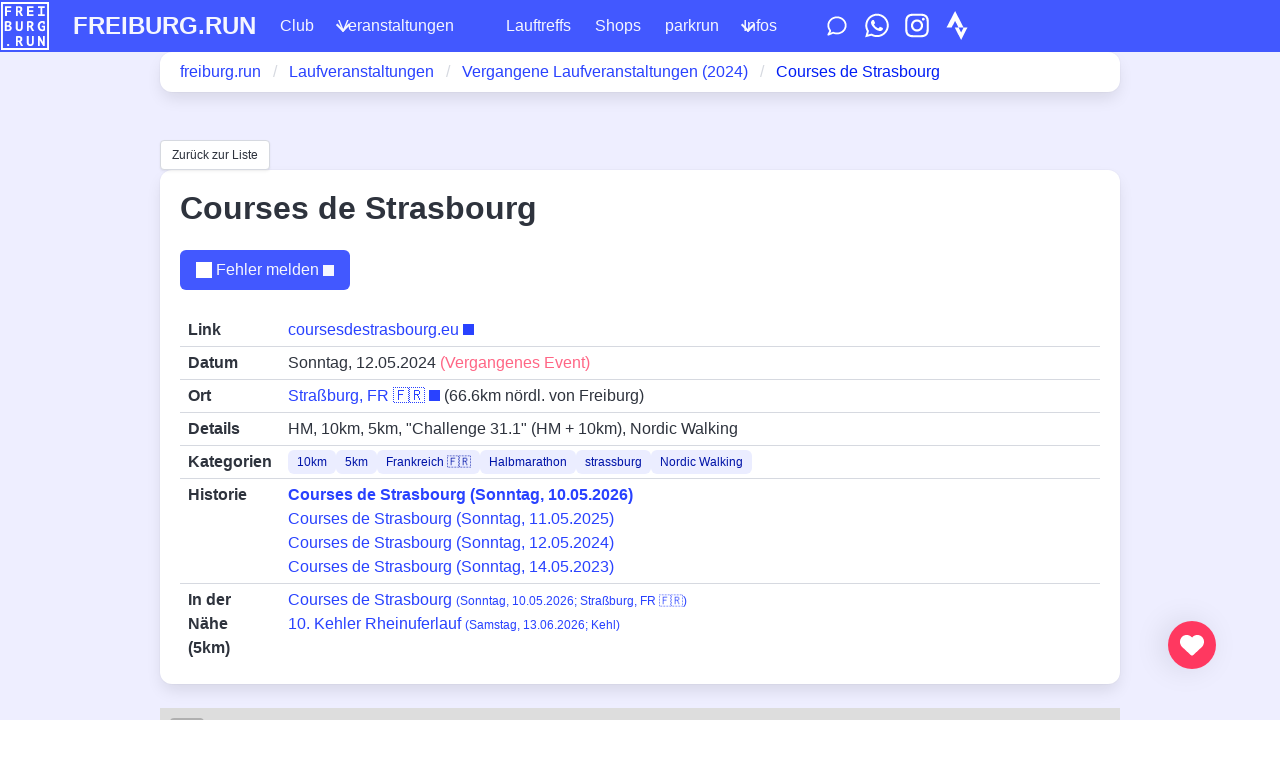

--- FILE ---
content_type: text/html; charset=UTF-8
request_url: https://freiburg.run/event/2024-courses-de-strasbourg.html
body_size: 3615
content:
<!doctype html><html lang="de" data-theme="light"><meta charset="utf-8"><meta name="viewport" content="width=device-width,initial-scale=1,maximum-scale=1,user-scalable=no"><title>Courses de Strasbourg 2024</title><meta name="description" content="Informationen zur Laufveranstaltung 'Courses de Strasbourg'  in 'Straßburg, FR'  am 12.05.2024; 10km, 5km, Frankreich 🇫🇷, Halbmarathon, strassburg, Nordic Walking"><link rel="icon" type="image/png" href="/favicon.png"><link rel="canonical" href="https://freiburg.run/event/2024-courses-de-strasbourg.html"><link rel="manifest" href="/manifest.json"><meta name="theme-color" content="#4455F6"><link rel="me" href="https://freiburg.social/@flopp"><link rel="me" href="https://freiburg.social/@freiburg_run"><meta property="og:type" content="website"><meta property="og:url" content="https://freiburg.run/event/2024-courses-de-strasbourg.html"><meta property="og:title" content="Courses de Strasbourg 2024 - freiburg.run"><meta property="og:description" content="Informationen zur Laufveranstaltung 'Courses de Strasbourg'  in 'Straßburg, FR'  am 12.05.2024; 10km, 5km, Frankreich 🇫🇷, Halbmarathon, strassburg, Nordic Walking"><meta property="og:image" content="https://freiburg.run/images/512.png"><meta property="twitter:card" content="summary_large_image"><meta property="twitter:url" content="https://freiburg.run/event/2024-courses-de-strasbourg.html"><meta property="twitter:title" content="Courses de Strasbourg 2024 - freiburg.run"><meta property="twitter:description" content="Informationen zur Laufveranstaltung 'Courses de Strasbourg'  in 'Straßburg, FR'  am 12.05.2024; 10km, 5km, Frankreich 🇫🇷, Halbmarathon, strassburg, Nordic Walking"><meta property="twitter:image" content="https://freiburg.run/images/512.png"><link rel="stylesheet" href="/bulma-67fa26df1ca9e95d.css"><link rel="stylesheet" href="/leaflet-b570abbda963c60b.css"><link rel="stylesheet" href="/leaflet-legend-6c5e3d8279f24f46.css"><link rel="stylesheet" href="/leaflet-gesture-handling-2e126218bf33767c.css"><link rel="stylesheet" href="/style-096878da387d432e.css"><script defer src="/umami-e033f62bfd36e299.js" data-website-id="6609164f-5e79-4041-b1ed-f37da10a84d2"></script><body class="has-navbar-fixed-top has-pushed-down-footer-child"><nav class="navbar is-fixed-top is-link"><div class="navbar-brand"><a class="navbar-item" style="padding-left:1px; padding-top: 1px; padding-bottom: 1px;" href="/"><img style="height: 48px; max-height:48px" src="/images/freiburg-run-new.svg" alt="freiburg.run logo">
</a><a class="navbar-item is-size-4 is-uppercase has-text-weight-bold" href="/">freiburg.run
</a><a role="button" class="navbar-burger-menu navbar-item is-hidden-desktop has-text-white" data-target="navbarMain"><span>Menü</span>
</a><a role="button" class="navbar-burger has-text-white" data-target="navbarMain"><span aria-hidden="true"></span>
<span aria-hidden="true"></span>
<span aria-hidden="true"></span>
<span aria-hidden="true"></span></a></div><div id="navbarMain" class="navbar-menu"><div class="navbar-start"><a class="navbar-item" href="/club/">Club</a><div class="navbar-item has-dropdown is-hoverable"><a class="navbar-link is-active" href="/">Veranstaltungen</a><div class="navbar-dropdown has-background-link has-text-white is-boxed"><a class="navbar-item has-background-link has-text-white" href="/tags.html" title="Kategorien">Kategorien
</a><a class="navbar-item has-background-link has-text-white" href="/series.html">Laufserien
</a><a class="navbar-item has-background-link has-text-white" href="/events-old.html">Archiv
</a><a class="navbar-item has-background-link has-text-white" href="/map.html">Karte</a><hr class="navbar-divider has-background-link has-text-white"><a class="navbar-item has-background-link has-text-white" href="https://docs.google.com/forms/d/e/1FAIpQLScJlPFYKgT5WxDaH9FDJzha5hQ2cBsqALLrVjGp7bgB-ssubA/viewform?usp=sf_link" target="_blank">Neue Veranstaltung melden</a></div></div><a class="navbar-item" href="/lauftreffs.html">Lauftreffs
</a><a class="navbar-item" href="/shops.html">Shops
</a><a class="navbar-item" href="/dietenbach-parkrun.html">parkrun</a><div class="navbar-item has-dropdown is-hoverable"><a class="navbar-link" href="/info.html">Infos</a><div class="navbar-dropdown has-background-link has-text-white is-boxed"><a class="navbar-item has-background-link has-text-white" href="/support.html">Unterstützen
</a><a class="navbar-item has-background-link has-text-white" href="/impressum.html">Impressum
</a><a class="navbar-item has-background-link has-text-white" href="/datenschutz.html">Datenschutz</a></div></div><div class="navbar-icons"><a class="navbar-item no-external" href="https://docs.google.com/forms/d/e/1FAIpQLScJlPFYKgT5WxDaH9FDJzha5hQ2cBsqALLrVjGp7bgB-ssubA/viewform?usp=sf_link" target="_blank" title="Feedback-Formular"><span class="icon"><i class="feedback-icon"></i></span>
</a><a class="navbar-item no-external" href="https://chat.whatsapp.com/EeabTc7A8B2CAHQxQyGTH8" target="_blank" title="WhatsApp-Community"><span class="icon"><i class="whatsapp-icon"></i></span>
</a><a class="navbar-item no-external" href="https://www.instagram.com/freiburg.run/" target="_blank" title="Instagram"><span class="icon"><i class="insta-icon"></i></span>
</a><a class="navbar-item no-external" href="https://www.strava.com/clubs/freiburg-run" target="_blank" title="Strava-Club"><span class="icon"><i class="strava-icon"></i></span></a></div></div></div></nav><section class="section pt-0 pb-0"><div class="container is-max-desktop"><div class="box pt-2 pb-2"><nav class="breadcrumb"><ul itemscope itemtype="https://schema.org/BreadcrumbList"><li itemprop="itemListElement" itemscope itemtype="https://schema.org/ListItem"><a href="/" itemprop="item"><span itemprop="name">freiburg.run</span>
</a><meta itemprop="position" content="1"><li itemprop="itemListElement" itemscope itemtype="https://schema.org/ListItem"><a href="/" itemprop="item"><span itemprop="name">Laufveranstaltungen</span>
</a><meta itemprop="position" content="2"><li itemprop="itemListElement" itemscope itemtype="https://schema.org/ListItem"><a href="/events-old-2024.html" itemprop="item"><span itemprop="name">Vergangene Laufveranstaltungen (2024)</span>
</a><meta itemprop="position" content="3"><li class="is-active" itemprop="itemListElement" itemscope itemtype="https://schema.org/ListItem"><a href="/event/2024-courses-de-strasbourg.html" itemprop="item"><span itemprop="name">Courses de Strasbourg</span>
</a><meta itemprop="position" content="4"></ul></nav></div></div></section><section class="section"><div class="container is-max-desktop"><a href="/events-old-2024.html" class="button is-small">Zurück zur Liste</a><div class="box"><h1 class="title">Courses de Strasbourg</h1><div class="buttons"><a class="button is-link" data-share data-url="https://freiburg.run/event/2024-courses-de-strasbourg.html" data-name="Courses de Strasbourg"><span class="share-icon has-background-white mr-1"></span> Teilen</a>
<a class="button is-link" href="https://docs.google.com/forms/d/e/1FAIpQLSdpk9_fSrvOD4aCnKauigno7T5m_o2RXGghop_y3zw9q_Ov7g/viewform?usp=pp_url&amp;entry.500601071=Courses+de+Strasbourg%20%2F%20https://freiburg.run/event/2024-courses-de-strasbourg.html" target="_blank"><span class="warning-icon has-background-white mr-1"></span> Fehler melden</a></div><table class="table is-fullwidth is-narrow"><tbody><tr><th>Link<td class="is-w100"><a href="https://www.coursesdestrasbourg.eu/" target="_blank">coursesdestrasbourg.eu</a><tr><th>Datum<td class="is-w100">Sonntag, 12.05.2024 <span class="has-text-danger">(Vergangenes Event)</span><tr><th>Ort<td class="is-w100"><a href="https://www.google.com/maps/place/48.592512,7.770154" title="Courses de Strasbourg: Straßburg, FR 🇫🇷" target="_blank">Straßburg, FR 🇫🇷</a>
(66.6km nördl. von Freiburg)<tr><th>Details<td class="is-w100">HM, 10km, 5km, "Challenge 31.1" (HM + 10km), Nordic Walking<tr><th>Kategorien<td class="is-w100"><div class="tags"><a class="tag is-link is-light" title="Kategorie: 10km" href="/tag/10km.html">10km</a>
<a class="tag is-link is-light" title="Kategorie: 5km" href="/tag/5km.html">5km</a>
<a class="tag is-link is-light" title="Kategorie: Frankreich 🇫🇷" href="/tag/frankreich.html">Frankreich 🇫🇷</a>
<a class="tag is-link is-light" title="Kategorie: Halbmarathon" href="/tag/halbmarathon.html">Halbmarathon</a>
<a class="tag is-link is-light" title="Kategorie: strassburg" href="/tag/strassburg.html">strassburg</a>
<a class="tag is-link is-light" title="Kategorie: Nordic Walking" href="/tag/walking.html">Nordic Walking</a></div><tr><th>Historie<td class="is-w100"><ul><li class="has-text-weight-bold"><a href="/event/courses-de-strasbourg/">Courses de Strasbourg (Sonntag, 10.05.2026)</a><li><a href="/event/2025-courses-de-strasbourg.html">Courses de Strasbourg (Sonntag, 11.05.2025)</a><li><a href="/event/2024-courses-de-strasbourg.html">Courses de Strasbourg (Sonntag, 12.05.2024)</a><li><a href="/event/2023-courses-de-strasbourg.html">Courses de Strasbourg (Sonntag, 14.05.2023)</a></ul><tr><th>In der Nähe (5km)<td class="is-w100"><ul><li><a href="/event/courses-de-strasbourg/">Courses de Strasbourg <span class="is-size-7">(Sonntag, 10.05.2026; Straßburg, FR 🇫🇷)</span></a><li><a href="/event/kehler-rheinuferlauf/">10. Kehler Rheinuferlauf <span class="is-size-7">(Samstag, 13.06.2026; Kehl)</span></a></ul></table></div><div id="event-map" data-geo="48.592512,7.770154" data-name="Courses de Strasbourg"></div></div></section><footer class="footer"><div class="content has-text-centered"><p id="footer-content"><strong>freiburg.run</strong> von <a href="https://florian-pigorsch.de/" target="_blank">Florian Pigorsch</a>. <a href="/info.html">Info/Kontakt</a> - <a href="/support.html">Unterstützen</a>- <a href="/impressum.html">Impressum</a> - <a href="/datenschutz.html">Datenschutz</a> - <a href="/sitemap.html">Sitemap</a><br><a href="https://socialrunclubs.de/" target="_blank">Social Run Clubs in Deutschland</a>
<a href="https://freiburg.fit/" target="_blank">Fitness-Locations in Freiburg</a>
<a href="https://heidelberg.run" target="_blank">Laufveranstaltungen in Heidelberg</a><br>Datenquelle: <a href="https://docs.google.com/spreadsheets/d/1VqYCMrkaD-mEDYWRfXPB9lRzMfKmxkS93l1eOUMThkE" target="_blank">Google Sheets</a>.
Letzte Aktualisierung: <span class="timestamp">2026-01-22 18:30:02</span></div></footer><div id="fab-wrapper"><a id="fab" data-umami-event="heart-button" href="/support.html"><span class="icon" style="width: 24px; height: 24px;"><i class="heart-icon-big"></i></span></a></div><div id="calendar-modal" class="modal"><div class="modal-background"></div><div class="modal-card"><header class="modal-card-head"><p class="modal-card-title">Event zum Kalender hinzufügen</p><button class="delete" aria-label="close"></button></header><section class="modal-card-body"><div class="content"><p>Hier kannst du "<span class="event-name">das Event</span>" zum deinem Kalender hinzufügen.<p>Da genaue Start- & End-Zeiten unbekannt sind, werden Events als Ganztages-Einträge angelegt.<p>Es werden sowohl "Google Kalender" als auch andere Kalender wie "Outlook" und "Apple Calendar" unterstützt (via ".ics" Datei):<div class="buttons mt-4"><a class="button is-link calendar-google" href="#" target="_blank">Google Kalender
</a><a class="button is-link calendar-ics">Outlook, Apple Calendar & andere (.ics Datei)</a></div></section><footer class="modal-card-foot"><button class="button">Schließen</button></footer></div></div><script src="/leaflet-5c9aecfc30e45645.js"></script><script src="/leaflet-legend-12ab291f5e9edc20.js"></script><script src="/leaflet-gesture-handling-8c7ca84286f802d6.js"></script><script src="/main-7d7503833398ee86.js"></script>

--- FILE ---
content_type: application/javascript
request_url: https://freiburg.run/main-7d7503833398ee86.js
body_size: 7808
content:
var on_load = function(f) {
    if (document.body === null) {
        document.addEventListener('DOMContentLoaded', () => {f()}, false);
    } else {
        f();
    }
}

var toggle_menuitem = function (id) {
    var next = document.getElementById(id);
    var current = document.querySelector(".navbar-item.is-active");
    if (next != null && next !== current) {
        if (current !== null) {
            current.classList.remove("is-active");
        }
        next.classList.add("is-active");
    }
};

var umami_track_event = function (name, data) {
    if (window.umami !== undefined) {
        window.umami.track(name, data);
    }
}

const parseGeo = function (s) {
    const re1 = /\s*N\s*(?<lat>\d+\.\d+)\s+E\s*(?<lng>\d+\.\d+)\s*$/gm;
    const match1 = re1.exec(s);
    if (match1 !== null) {
        let lat = parseFloat(match1.groups.lat);
        let lng = parseFloat(match1.groups.lng);
        return [lat, lng];
    }

    const re2 = /\s*(?<lat>\d+\.\d+)\s*,\s*(?<lng>\d+\.\d+)\s*$/gm;
    const match2 = re2.exec(s);
    if (match2 !== null) {
        let lat = parseFloat(match2.groups.lat);
        let lng = parseFloat(match2.groups.lng);
        return [lat, lng];
    }

    return null;
};

const decodeUnsignedIntegers = function (encoded) {
    var numbers = [];
    var index = 0;
    var len = encoded.length;
    while (index < len) {
        var num = 0;
        var shift = 0;
        while (true) {
            var b = encoded.charCodeAt(index++) - 63;
            num |= (b & 0x1f) << shift;
            if ((b & 0x20) === 0) break;
            shift += 5;
        }
        numbers.push(num);
    }
    return numbers;
};

const decodeSignedIntegers = function (encoded) {
    return decodeUnsignedIntegers(encoded).map(num => (num & 1) ? ~(num >> 1) : (num >> 1));
};

const decodeFloats = function (encoded) {
    const factor = 1e5;
    return decodeSignedIntegers(encoded).map(num => num / factor);
};

const decodeDeltas = function (encoded) {
    const dimension = 2;
    var lastNumbers = [];
    var numbers = decodeFloats(encoded);
    for (var i = 0, len = numbers.length; i < len;) {
        for (var d = 0; d < dimension; ++d, ++i) {
            numbers[i] = Math.round((lastNumbers[d] = numbers[i] + (lastNumbers[d] || 0)) * 100000) / 100000;
        }
    }
    return numbers;
};

const parsePolyline = function (encoded) {
    if (encoded === undefined || encoded.trim() === "") {
        return null;
    }
    const dimension = 2;
    var flatPoints = decodeDeltas(encoded);
    var points = [];
    for (var i = 0, len = flatPoints.length; i + (dimension -1) < len;) {
        var point = [];
        for (var dim = 0; dim < dimension; ++dim) {
            point.push(flatPoints[i++]);
        }
        points.push(point);
    }
    return points;
};

const loadMap = function (id) {
    const mapEl = document.getElementById(id);
    const cityName = mapEl.dataset.cityName || "Freiburg";
    const cityLat = parseFloat(mapEl.dataset.cityLat) || 47.996090;
    const cityLon = parseFloat(mapEl.dataset.cityLon) || 7.849400;

    var center = [cityLat, cityLon];
    var map = L.map(id, {gestureHandling: true}).setView(center, 15);

    L.tileLayer('https://tile.openstreetmap.org/{z}/{x}/{y}.png', {
        attribution: '&copy; <a href="https://www.openstreetmap.org/copyright">OpenStreetMap</a> contributors'
    }).addTo(map);

    L.circle(center, {
        color: '#3e8ed0',
        fill: false,
        weight: 1,
        radius: 25000
    }).addTo(map).bindPopup(`${cityName}, 25km`);
    L.circle(center, {
        color: '#3e8ed0',
        fill: false,
        weight: 1,
        radius: 50000
    }).addTo(map).bindPopup(`${cityName}, 50km`)

    let blueIcon = load_marker("");
    let greyIcon = load_marker("grey");
    let greenIcon = load_marker("green");
    let redIcon = load_marker("red");

    let markers = [];
    document.querySelectorAll(".event").forEach(el => {
        let geo = parseGeo(el.dataset.geo);
        if (geo !== null) {
            let icon = null;
            let zOffset = 0;
            switch (el.dataset.type) {
                case "Lauftreff":
                    zOffset = 1000;
                    icon = redIcon;
                    break;
                case "Lauf-Shop":
                    zOffset = 1000;
                    icon = greenIcon;
                    break;
                case "vergangene Veranstaltung":
                    zOffset = -1000;
                    icon = greyIcon;
                    break;
                case "Veranstaltung":
                default:
                    zOffset = 1000;
                    icon = blueIcon;
                    break;
            }

            let m = L.marker(geo, {icon: icon, zIndexOffset: zOffset});
            markers.push(m);
            m.addTo(map);
            if (el.dataset.time !== undefined) {
                m.bindPopup(`<a href="/${el.dataset.slug}">${el.dataset.name}</a><br>(${el.dataset.type})<br>${el.dataset.time}<br>${el.dataset.location}`);
            } else {
                m.bindPopup(`<a href="/${el.dataset.slug}">${el.dataset.name}</a><br>(${el.dataset.type})<br>${el.dataset.location}`);
            }
        }
    });

    const items = [{
        label: "Veranstaltung",
        type: "image",
        url: "/images/marker-icon.png",
    },{
        label: "vergangene Veranstaltung",
        type: "image",
        url: "/images/marker-grey-icon.png",
    },{
        label: "Lauftreff",
        type: "image",
        url: "/images/marker-red-icon.png",
    },{
        label: "Lauf-Shop",
        type: "image",
        url: "/images/marker-green-icon.png",
    }];
    items.push(
        {
            label: "25km um Freiburg",
            type: "image",
            url: "/images/circle-small.png"
        }, {
            label: "50km um Freiburg",
            type: "image",
            url: "/images/circle-big.png"
        }
    );
    const legend = L.control.Legend({
        title: "Legende",
        position: "bottomleft",
        collapsed: true,
        symbolWidth: 30,
        opacity: 1,
        column: 1,
        legends: items
    });
    legend.addTo(map);

    var group = new L.featureGroup(markers);
    map.fitBounds(group.getBounds(), {padding: L.point(40, 40)});
};

const loadParkrunMap = function (id, encodedTrack) {
    var map = L.map(id, {gestureHandling: true}).setView([48.000548, 7.804842], 15);

    L.tileLayer('https://tile.openstreetmap.org/{z}/{x}/{y}.png', {
        attribution: '&copy; <a href="https://www.openstreetmap.org/copyright">OpenStreetMap</a> contributors'
    }).addTo(map);

    var course = L.polyline(parsePolyline(encodedTrack));
    course.addTo(map);

    let blueIcon = load_marker("");
    let greyIcon = load_marker("grey");

    let parking = L.marker([48.000993,7.808887], {icon: greyIcon});
    parking.addTo(map);
    parking.bindPopup("Parkplatz");

    let tram = L.marker([47.999420,7.810088], {icon: greyIcon});
    tram.addTo(map);
    tram.bindPopup("Straßenbahn (Linie 3, Rohrgraben)");

    let meetingpoint = L.marker([48.001294,7.806489], {icon: blueIcon});
    meetingpoint.addTo(map);
    meetingpoint.bindPopup("Treffpunkt / Zielbereich");
};

var load_marker = function (color) {
    let url = "/images/marker-icon.png";
    let url2x = "/images/marker-icon-2x.png";
    if (color !== "") {
        url = "/images/marker-" + color + "-icon.png";
        url2x = "/images/marker-" + color + "-icon-2x.png";
    }
    let options = {
        iconAnchor: [12, 41],
        iconRetinaUrl: url2x,
        iconSize: [25, 41],
        iconUrl: url,
        popupAnchor: [1, -34],
        shadowSize: [41, 41],
        shadowUrl: "/images/marker-shadow.png",
        tooltipAnchor: [16, -28],
    };
    return L.icon(options);
}

var filter = (s, hiddenTags) => {
    let shown = 0;
    let hidden = 0;
    let hiddenTag = 0;
    let info = document.querySelector("#filter-info");
    let needle = s.toLowerCase().trim();

    let items = new Array();
    document.querySelectorAll(".event, .event-separator").forEach(el => {
        var sep = el.previousSibling;
        if (sep === null) {
            items.push(null);
        }
        items.push(el);
    });

    lastSep = null;
    items.forEach(el => {
        if (el === null) {
            lastSep = null;
        } else if (el.classList.contains("event-separator")) {
            if (lastSep !== null) {
                lastSep.classList.add("is-hidden");
            }
            lastSep = el;
        } else {
            // hide by tag
            if (hiddenTags.size != 0) {
                var found = false;
                el.querySelectorAll("[data-tag]").forEach(tagEl => {
                    if (tagEl.dataset.tag !== undefined) {
                        if (hiddenTags.has(tagEl.dataset.tag)) {
                            found = true;
                            return;
                        }
                    }
                });
                if (found) {
                    hiddenTag++;
                    el.classList.add("is-hidden");
                    return;
                }
            }

            // hide by search
            if (needle != "") {
                let name = el.dataset.name.toLowerCase();
                let location = el.dataset.location.toLowerCase();
                if (!name.includes(needle) && !location.includes(needle)) {
                    hidden++;
                    el.classList.add("is-hidden");
                    return;
                }
            }
            
            // shown
            shown++;
            el.classList.remove("is-hidden");
            if (lastSep !== null) {
                lastSep.classList.remove("is-hidden");
            }
            lastSep = null;
        }
    });

    if (lastSep !== null) {
        lastSep.classList.add("is-hidden");
    }

    if (hidden != 0 || hiddenTag != 0) {
        var hiddenStr = ""
        if (hidden != 0) {
            hiddenStr = `, ${hidden} ${hidden!=1 ? "Einträge" : "Eintrag"} über Filter versteckt`;
        }
        var hiddenTagStr = ""
        if (hiddenTag != 0) {
            hiddenTagStr = `, ${hiddenTag} ${hiddenTag!=1 ? "Einträge" : "Eintrag"} über <a href="/tags.html">Kategorien</a> versteckt`;
        }
        info.innerHTML = `${shown} ${shown!=1 ? "Einträge" : "Eintrag"} angezeigt${hiddenStr}${hiddenTagStr}`;
        info.classList.remove("is-hidden");
    } else {
        info.classList.add("is-hidden");
    }
};

function getLocalStorage() {
    let storage;
    try {
      storage = window["localStorage"];
      const x = "__storage_test__";
      storage.setItem(x, x);
      storage.removeItem(x);
      return storage;
    } catch (e) {
        return null;
    }
}

function createEl(tag, classes) {
    const el = document.createElement(tag);
    if (classes !== undefined) {
        classes.split(" ").forEach(c => {
            el.classList.add(c);
        });
    }
    return el;
} 

var main = () => {
    // TAG FILTER, LOCAL STORAGE
    var storage = getLocalStorage();
    var hiddenTags = new Set();
    if (storage !== null) {
        let tags = storage.getItem("hiddenTags");
        if (tags !== null) {
            tags.split(",").forEach(tag => {
                tag = tag.trim();
                if (tag !== "") {
                    hiddenTags.add(tag);
                }
            });
        }
    }
    var tagTable = document.querySelector("#tag-table");
    if (tagTable !== null) {
        tagTable.querySelectorAll("[data-tag]").forEach(el => {
            if (storage !== null) {
                const tag = el.dataset.tag;
                el.checked = hiddenTags.has(tag);
                el.addEventListener('change', (event) => {
                    if (event.currentTarget.checked) {
                        hiddenTags.add(tag);
                    } else {
                        hiddenTags.delete(tag);
                    }
                    var tags = Array.from(hiddenTags).join(",");
                    storage.setItem("hiddenTags", tags);
                });
            } else {
                el.disabled = true;
            }
        });
    }

    // FILTER
    var filterInput = document.querySelector("#filter-input");
    if (filterInput !== null) {
        filterInput.addEventListener('input', (e) => {
            filter(e.target.value, hiddenTags);
        });
        document.querySelector("#filter-button-cancel").addEventListener('click', (e) => {
            filterInput.value = "";
            filter("", hiddenTags);
        });
        filter("", hiddenTags);
    }

    // SHARE BUTTONS
    document.querySelectorAll("[data-share]").forEach(shareButton => {
        const shareData = {
            title: shareButton.dataset.name,
            url: shareButton.dataset.url + "?utm_source=share_button",
        };

        if (navigator.canShare === undefined || !navigator.canShare(shareData)) {
            shareButton.classList.add("is-hidden");
            return;
        }
        
        shareButton.addEventListener('click', async (e) => {
            e.preventDefault();
            umami_track_event('share-click', {url: shareData.url});
            try {
                await navigator.share(shareData);
            } catch (error) {
                console.error("Error sharing:", error);
            }
        });
    });

    // CALENDARS
    document.querySelectorAll(".calendar-button").forEach(btn => {
        btn.addEventListener('click', (e) => {
            e.preventDefault();
            const modal = document.getElementById("calendar-modal");
            modal.querySelector(".event-name").innerText = btn.dataset.name;
            const googlecal = modal.querySelector(".calendar-google");
            googlecal.setAttribute("href", btn.dataset.googlecal);
            googlecal.setAttribute("data-umami-event", "calendar-click");
            const ics = modal.querySelector(".calendar-ics");
            ics.setAttribute("href", btn.dataset.calendar);
            ics.setAttribute("download", btn.dataset.calendarfile);
            ics.setAttribute("data-umami-event", "calendar-click");
            modal.classList.add("is-active");
            umami_track_event('calendar-click', {event: btn.dataset.name});
        });
    });

    // MAPS
    var bigMapId = "";
    if (document.querySelector("#big-map") !== null) {
        bigMapId = "big-map";
    }
    if (bigMapId !== "") {
        loadMap(bigMapId);
    }

    const mapShowBtn = document.querySelector("#map-show-btn");
    const mapHideBtn = document.querySelector("#map-hide-btn");
    if (mapShowBtn !== null && mapHideBtn !== null) {
        mapShowBtn.addEventListener('click', () => {
            mapShowBtn.classList.add("is-hidden");
            mapHideBtn.classList.remove("is-hidden");
            const container = document.querySelector("#map-container");
            const mapDiv = document.createElement("div");
            mapDiv.id = "small-map";
            container.appendChild(mapDiv);
            if (container.dataset.type === "parkrun") {
                loadParkrunMap("small-map", container.dataset.track);
            } else {
                loadMap("small-map");
            }
        });
        mapHideBtn.addEventListener('click', () => {
            mapShowBtn.classList.remove("is-hidden");
            mapHideBtn.classList.add("is-hidden");
            document.querySelector("#small-map").remove();
        });

    }

    let eventMap = document.querySelector("#event-map");
    if (eventMap !== null) {
        let geo = parseGeo(eventMap.dataset.geo);
        let track = parsePolyline(eventMap.dataset.track);

        if (geo !== null) {
            var map = L.map('event-map', {gestureHandling: true}).setView(geo, 15);

            L.tileLayer('https://tile.openstreetmap.org/{z}/{x}/{y}.png', {
                attribution: '&copy; <a href="https://www.openstreetmap.org/copyright">OpenStreetMap</a> contributors'
            }).addTo(map);

            let marker = L.marker(geo, {icon: load_marker("")});
            marker.addTo(map);
            marker.bindPopup(eventMap.dataset.name);
            if (track !== null) {
                const polyline = L.polyline(track, {color: '#3273dc'}).addTo(map);
                map.fitBounds(polyline.getBounds());
            }   
        }
    }

    // NAVBAR
    var burgersByTarget = new Map();
    const collectBurger = (burger, target) => {
        if (!burgersByTarget.has(target)) {
            burgersByTarget.set(target, []);
        }
        burgersByTarget.get(target).push(burger);
    }
    document.querySelectorAll('.navbar-burger').forEach(el => {
        collectBurger(el, el.dataset.target);
    });
    document.querySelectorAll('.navbar-burger-menu').forEach(el => {
        collectBurger(el, el.dataset.target);
    });
    burgersByTarget.forEach((burgers, target) => {
        burgers.forEach(el => {
            el.addEventListener('click', () => {
                if (!el.classList.contains('is-active')) {
                    umami_track_event('menu-open', {url: document.location.href});
                }
                burgers.forEach(be => {
                    be.classList.toggle('is-active');
                });
                document.getElementById(target).classList.toggle('is-active'); 
            });
        });
    });
    
    // MODALS
    function openModal($el) {
        $el.classList.add('is-active');
    }
    function closeModal($el) {
        $el.classList.remove('is-active');
    }
    function closeAllModals() {
        (document.querySelectorAll('.modal') || []).forEach(($modal) => {
            closeModal($modal);
        });
    }

    // Add a click event on buttons to open a specific modal
    (document.querySelectorAll('.modal-trigger') || []).forEach(($trigger) => {
        const modal = $trigger.dataset.target;
        const $target = document.getElementById(modal);

        $trigger.addEventListener('click', () => {
            openModal($target);
        });
    });

    // Add a click event on various child elements to close the parent modal
    (document.querySelectorAll('.modal-background, .modal-close, .modal-card-head .delete, .modal-card-foot .button, .modal-card-body .close') || []).forEach(($close) => {
        const $target = $close.closest('.modal');

        $close.addEventListener('click', () => {
            closeModal($target);
        });
    });

    // Add a keyboard event to close all modals
    document.addEventListener('keydown', (e) => {
        if (e.key === "Escape") {
            closeAllModals();
        }
    });

    // DROPDOWNS
    const $clickableDropdowns = document.querySelectorAll(
        ".dropdown:not(.is-hoverable)",
    );

    if ($clickableDropdowns.length > 0) {
        $clickableDropdowns.forEach(($dropdown) => {
            const $button = $dropdown.querySelector("button");
            if (!$button) {
                return;
            }
            $button.addEventListener("click", (event) => {
                event.stopPropagation();
                $dropdown.classList.toggle("is-active");
            });
        });

        document.addEventListener("click", () => {
            closeDropdowns();
        });
    }

    function closeDropdowns() {
        $clickableDropdowns.forEach(($el) => {
            $el.classList.remove("is-active");
        });
    }

    // UMAMI
    document.querySelectorAll("a[target=_blank]").forEach((a) => {
        if (a.getAttribute("data-umami-event") === null) {
            a.setAttribute('data-umami-event', 'outbound-link-click');
        }
        a.setAttribute('data-umami-event-url', a.href);
    });
    if (location.hash === '#disable-umami') {
        localStorage.setItem('umami.disabled', 'true');
        alert('Umami is now DISABLED in this browser.');
    }
    if (location.hash === '#enable-umami') {
        localStorage.removeItem('umami.disabled');
        alert('Umami is now ENABLED in this browser.');
    }

    // NOTIFICATIONS
    function isEmbedList() {
        return document.getElementById("embed-list") !== null;
    }
    function notificationGuard(id) {
        // don't show notifications if an element with id "embed-list" exists
        if (isEmbedList()) {
            console.log("Embed list detected, skipping notification.");
            return true;
        }

        // check if the notification has already been shown
        try {
            if (typeof localStorage !== "undefined") {
                const lastNotificationShown = localStorage.getItem("last-notification-shown");
                if (lastNotificationShown !== null) {
                    if (lastNotificationShown === id) {
                        console.log("Notification already shown, skipping.");
                        return true;
                    }
                }
                localStorage.setItem("last-notification-shown", id);
            }
        } catch (e) {
            console.error("LocalStorage not available, cannot store notification state.", e);
        }

        // if localStorage is not available, assume notification has not been shown
        return false;
    }

    function triggerNotificationOnce() {
        const notificationDataEl = document.getElementById("notification-data");
        if (notificationDataEl === null) {
            return;
        }

        const notification = {
            id: parseInt(notificationDataEl.getAttribute("data-id")),
            content: notificationDataEl.getAttribute("data-content"),
            class: notificationDataEl.getAttribute("data-class"),
        };

        if (!notificationGuard(`${notification.id}`)) {
            setTimeout(() => {
                showNotification(notification);
            }, 2000);
        }
    }

    function showNotification(notification) {
        if (!notification || !notification.content || !notification.class) {
            console.error("Invalid notification object.");
            return;
        }

        const existing = document.getElementById("notificationDiv");
        if (existing) {
            existing.remove();
        }

        const container = document.createElement("div");
        container.id = "notificationDiv";
        container.className = "container";
        container.style.position = "fixed";
        container.style.zIndex = "2000";
        container.style.left = "50%";
        container.style.bottom = "0px";
        container.style.transform = "translate(-50%, 100%)";
        container.style.transition = "transform 1s cubic-bezier(.4,0,.2,1)";
        document.body.appendChild(container);

        const div = document.createElement("div");
        div.className = "notification is-radiusless " + notification.class;
        container.appendChild(div);

        const closeButton = document.createElement("button");
        closeButton.className = "delete";
        closeButton.onclick = () => container.remove();
        div.appendChild(closeButton);

        const contentDiv = document.createElement("div");
        contentDiv.innerHTML = notification.content;
        div.appendChild(contentDiv);
        
        setTimeout(() => {
            container.style.transform = "translate(-50%, 0)";
        }, 10);
    }

    window.addEventListener("DOMContentLoaded", triggerNotificationOnce);

    // SNOW
    const snowCount = 200;
    const snowWrapper = document.getElementById("snow");
    let bodyHeightPx = null;
    let pageHeightVh = null;

    function setHeightVariables() {
        bodyHeightPx = document.body.offsetHeight;
        pageHeightVh = (100 * bodyHeightPx / window.innerHeight);
    }
    function generateSnow(snowDensity = 200) {
        snowDensity -= 1;
        snowWrapper.innerHTML = '';
        for (let i = 0; i < snowDensity; i++) {
            let board = document.createElement('div');
            board.className = "snowflake";
            snowWrapper.appendChild(board);
        }
    }
    function getOrCreateCSSElement() {
        let cssElement = document.getElementById("psjs-css");
        if (cssElement) return cssElement;

        cssElement = document.createElement('style');
        cssElement.id = 'psjs-css';
        document.head.appendChild(cssElement);
        return cssElement;
    }

    // Append style for each snowflake to the head
    function addCSS(rule) {
        const cssElement = getOrCreateCSSElement();
        cssElement.innerHTML = rule; // safe to use innerHTML
        document.head.appendChild(cssElement);
    }

    // Math
    function randomInt(value = 100) {
        return Math.floor(Math.random() * value) + 1;
    }

    function randomIntRange(min, max) {
        min = Math.ceil(min);
        max = Math.floor(max);
        return Math.floor(Math.random() * (max - min + 1)) + min;
    }

    function getRandomArbitrary(min, max) {
        return Math.random() * (max - min) + min;
    }
    function generateSnowCSS(snowDensity = 200) {
        let rule = "";
        for (let i = 1; i < snowDensity; i++) {
            let randomX = Math.random() * 100; // vw
            let randomOffset = Math.random() * 10 // vw;
            let randomXEnd = randomX + randomOffset;
            let randomXEndYoyo = randomX + (randomOffset / 2);
            let randomYoyoTime = getRandomArbitrary(0.3, 0.8);
            let randomYoyoY = randomYoyoTime * pageHeightVh; // vh
            let randomScale = getRandomArbitrary(0.2, 1.0);
            let fallDuration = randomIntRange(10, pageHeightVh / 10 * 3); // s
            let fallDelay = randomInt(pageHeightVh / 10 * 3) * -1; // s
            let opacity = getRandomArbitrary(0.4, 1.0);

            rule += `
            .snowflake:nth-child(${i}) {
                opacity: ${opacity};
                transform: translate(${randomX}vw, -10px) scale(${randomScale});
                animation: fall-${i} ${fallDuration}s ${fallDelay}s linear infinite;
            }
            @keyframes fall-${i} {
                ${randomYoyoTime * 100}% {
                transform: translate(${randomXEnd}vw, ${randomYoyoY}vh) scale(${randomScale});
                }
                to {
                transform: translate(${randomXEndYoyo}vw, ${pageHeightVh}vh) scale(${randomScale});
                }
            }
            `
        }
        addCSS(rule);
    }

    function createSnow() {
        setHeightVariables();
        generateSnowCSS(snowCount);
        generateSnow(snowCount);
    };

    if (snowWrapper !== null && !isEmbedList()) {
        window.addEventListener('resize', createSnow);
        createSnow();
    }
};

on_load(main);

--- FILE ---
content_type: application/javascript
request_url: https://freiburg.run/leaflet-legend-12ab291f5e9edc20.js
body_size: 3216
content:
(function (factory, window) {
    // define an AMD module that relies on 'leaflet'
    if (typeof define === "function" && define.amd) {
        define(["leaflet"], factory);

        // define a Common JS module that relies on 'leaflet'
    } else if (typeof exports === "object") {
        module.exports = factory(require("leaflet"));
    }

    // attach your plugin to the global 'L' variable
    if (typeof window !== "undefined" && window.L) {
        factory(L);
    }
})(function (L) {
    class LegendSymbol {
        constructor(control, container, legend) {
            this._control = control;
            this._container = container;
            this._legend = legend;
            this._width = this._control.options.symbolWidth;
            this._height = this._control.options.symbolHeight;
        }
    }

    class GeometricSymbol extends LegendSymbol {
        constructor(control, container, legend) {
            super(control, container, legend);

            this._canvas = this._buildCanvas();
            if (this._drawSymbol) {
                this._drawSymbol();
            }
            this._style();
        }

        _buildCanvas() {
            var canvas = L.DomUtil.create("canvas", null, this._container);
            canvas.height = this._control.options.symbolHeight;
            canvas.width = this._control.options.symbolWidth;
            return canvas;
        }

        _drawSymbol() {}

        _style() {
            var ctx = (this._ctx = this._canvas.getContext("2d"));
            if (this._legend.fill || this._legend.fillColor) {
                ctx.globalAlpha = this._legend.fillOpacity || 1;
                ctx.fillStyle = this._legend.fillColor || this._legend.color;
                ctx.fill(this._legend.fillRule || "evenodd");
            }

            if (this._legend.stroke || this._legend.color) {
                if (this._legend.dashArray) {
                    ctx.setLineDash(this._legend.dashArray || []);
                }
                ctx.globalAlpha = this._legend.opacity || 1.0;
                ctx.lineWidth = this._legend.weight || 2;
                ctx.strokeStyle = this._legend.color || "#3388ff";
                ctx.lineCap = this._legend.lineCap || "round";
                ctx.lineJoin = this._legend.lineJoin || "round";
                ctx.stroke();
            }
        }

        rescale() {}

        center() {}
    }

    class CircleSymbol extends GeometricSymbol {
        _drawSymbol() {
            var ctx = (this._ctx = this._canvas.getContext("2d"));

            var legend = this._legend;
            var linelWeight = legend.weight || 3;

            var centerX = this._control.options.symbolWidth / 2;
            var centerY = this._control.options.symbolHeight / 2;
            var maxRadius = Math.min(centerX, centerY) - linelWeight;
            var radius = maxRadius;
            if (legend.radius) {
                radius = Math.min(legend.radius, maxRadius);
            }

            ctx.arc(centerX, centerY, radius, 0, Math.PI * 2, false);
        }
    }

    class PolylineSymbol extends GeometricSymbol {
        _drawSymbol() {
            var ctx = (this._ctx = this._canvas.getContext("2d"));

            var x1 = 0;
            var x2 = this._control.options.symbolWidth;
            var y = this._control.options.symbolHeight / 2;

            ctx.beginPath();
            ctx.moveTo(x1, y);
            ctx.lineTo(x2, y);
        }
    }

    class RectangleSymbol extends GeometricSymbol {
        _drawSymbol() {
            var ctx = (this._ctx = this._canvas.getContext("2d"));
            var linelWeight = this._legend.weight || 3;

            var x0 = this._control.options.symbolWidth / 2;
            var y0 = this._control.options.symbolHeight / 2;

            var rx = x0 - linelWeight;
            var ry = y0 - linelWeight;
            if (rx == ry) {
                ry = ry / 2;
            }
            ctx.rect(x0 - rx, y0 - ry, rx * 2, ry * 2);
        }
    }

    /**
     * 圆心坐标：(x0,y0) 半径：r 角度(X轴顺时针旋转)：a
     * 弧度 = 角度 * Math.PI / 180
     * 则圆上任一点为：（x1,y1）
     * x1   =   x0   +   r   *   Math.cos( a  * Math.PI / 180)
     * y1   =   y0   +   r   *   Math.sin( a  * Math.PI / 180)
     */
    class PolygonSymbol extends GeometricSymbol {
        _drawSymbol() {
            var ctx = (this._ctx = this._canvas.getContext("2d"));

            var linelWeight = this._legend.weight || 3;
            var x0 = this._control.options.symbolWidth / 2;
            var y0 = this._control.options.symbolHeight / 2;
            var r = Math.min(x0, y0) - linelWeight;
            var a = 360 / this._legend.sides;
            ctx.beginPath();
            for (var i = 0; i <= this._legend.sides; i++) {
                var x1 = x0 + r * Math.cos(((a * i + (90 - a / 2)) * Math.PI) / 180);
                var y1 = y0 + r * Math.sin(((a * i + (90 - a / 2)) * Math.PI) / 180);
                if (i == 0) {
                    ctx.moveTo(x1, y1);
                } else {
                    ctx.lineTo(x1, y1);
                }
            }
        }
    }

    class ImageSymbol extends LegendSymbol {
        constructor(control, container, legend) {
            super(control, container, legend);
            this._img = null;
            this._loadImages();
        }

        _loadImages() {
            var imageLoaded = () => {
                this.rescale();
            };
            var img = L.DomUtil.create("img", null, this._container);
            this._img = img;
            img.onload = imageLoaded;
            img.src = this._legend.url;
        }

        rescale() {
            if (this._img) {
                var _options = this._control.options;
                if (this._img.width > _options.symbolWidth || this._img.height > _options.symbolHeight) {
                    var imgW = this._img.width;
                    var imgH = this._img.height;
                    var scaleW = _options.symbolWidth / imgW;
                    var scaleH = _options.symbolHeight / imgH;
                    var scale = Math.min(scaleW, scaleH);
                    this._img.width = imgW * scale;
                    this._img.height = imgH * scale;
                }
                this.center();
            }
        }

        center() {
            var containerCenterX = this._container.offsetWidth / 2;
            var containerCenterY = this._container.offsetHeight / 2;
            var imageCenterX = parseInt(this._img.width) / 2;
            var imageCenterY = parseInt(this._img.height) / 2;

            var shiftX = containerCenterX - imageCenterX;
            var shiftY = containerCenterY - imageCenterY;

            this._img.style.left = shiftX.toString() + "px";
            this._img.style.top = shiftY.toString() + "px";
        }
    }

    L.Control.Legend = L.Control.extend({
        options: {
            position: "topleft",
            title: "Legend",
            legends: [],
            symbolWidth: 24,
            symbolHeight: 24,
            opacity: 1.0,
            column: 1,
            collapsed: false,
        },

        initialize: function (options) {
            L.Util.setOptions(this, options);
            this._legendSymbols = [];
            this._buildContainer();
        },

        onAdd: function (map) {
            this._map = map;
            this._initLayout();
            return this._container;
        },

        _buildContainer: function () {
            this._container = L.DomUtil.create("div", "leaflet-legend leaflet-bar leaflet-control");
            this._container.style.backgroundColor = "rgba(255,255,255, " + this.options.opacity + ")";

            this._contents = L.DomUtil.create("section", "leaflet-legend-contents", this._container);
            this._link = L.DomUtil.create("a", "leaflet-legend-toggle", this._container);
            this._link.title = "Legend";
            this._link.href = "#";

            var title = L.DomUtil.create("h3", "leaflet-legend-title", this._contents);
            title.innerText = this.options.title || "Legend";

            var len = this.options.legends.length;
            var colSize = Math.ceil(len / this.options.column);
            var legendContainer = this._contents;
            for (var i = 0; i < len; i++) {
                if (i % colSize == 0) {
                    legendContainer = L.DomUtil.create("div", "leaflet-legend-column", this._contents);
                }
                var legend = this.options.legends[i];
                this._buildLegendItems(legendContainer, legend);
            }
        },

        _buildLegendItems: function (legendContainer, legend) {
            var legendItemDiv = L.DomUtil.create("div", "leaflet-legend-item", legendContainer);
            if (legend.inactive) {
                L.DomUtil.addClass(legendItemDiv, "leaflet-legend-item-inactive");
            }
            var symbolContainer = L.DomUtil.create("i", null, legendItemDiv);

            var legendSymbol;
            if (legend.type === "image") {
                legendSymbol = new ImageSymbol(this, symbolContainer, legend);
            } else if (legend.type === "circle") {
                legendSymbol = new CircleSymbol(this, symbolContainer, legend);
            } else if (legend.type === "rectangle") {
                legendSymbol = new RectangleSymbol(this, symbolContainer, legend);
            } else if (legend.type === "polygon") {
                legendSymbol = new PolygonSymbol(this, symbolContainer, legend);
            } else if (legend.type === "polyline") {
                legendSymbol = new PolylineSymbol(this, symbolContainer, legend);
            } else {
                L.DomUtil.remove(legendItemDiv);
                return;
            }
            this._legendSymbols.push(legendSymbol);

            symbolContainer.style.width = this.options.symbolWidth + "px";
            symbolContainer.style.height = this.options.symbolHeight + "px";

            var legendLabel = L.DomUtil.create("span", null, legendItemDiv);
            legendLabel.innerText = legend.label;
            if (legend.layers) {
                L.DomUtil.addClass(legendItemDiv, "leaflet-legend-item-clickable");
                L.DomEvent.on(
                    legendItemDiv,
                    "click",
                    function () {
                        this._toggleLegend.call(this, legendItemDiv, legend.layers);
                    },
                    this
                );
            }
        },

        _initLayout: function () {
            L.DomEvent.disableClickPropagation(this._container);
            L.DomEvent.disableScrollPropagation(this._container);

            if (this.options.collapsed) {
                this._map.on("click", this.collapse, this);

                L.DomEvent.on(
                    this._container,
                    {
                        mouseenter: this.expand,
                        mouseleave: this.collapse,
                    },
                    this
                );
            } else {
                this.expand();
            }
        },

        _toggleLegend: function (legendDiv, layers) {
            if (L.DomUtil.hasClass(legendDiv, "leaflet-legend-item-inactive")) {
                L.DomUtil.removeClass(legendDiv, "leaflet-legend-item-inactive");
                if (L.Util.isArray(layers)) {
                    for (var i = 0, len = layers.length; i < len; i++) {
                        this._map.addLayer(layers[i]);
                    }
                } else {
                    this._map.addLayer(layers);
                }
            } else {
                L.DomUtil.addClass(legendDiv, "leaflet-legend-item-inactive");
                if (L.Util.isArray(layers)) {
                    for (var i = 0, len = layers.length; i < len; i++) {
                        this._map.removeLayer(layers[i]);
                    }
                } else {
                    this._map.removeLayer(layers);
                }
            }
        },

        expand: function () {
            this._link.style.display = "none";
            L.DomUtil.addClass(this._container, "leaflet-legend-expanded");
            for (var legendSymbol of this._legendSymbols) {
                legendSymbol.rescale();
            }
            return this;
        },

        collapse: function () {
            this._link.style.display = "block";
            L.DomUtil.removeClass(this._container, "leaflet-legend-expanded");
            return this;
        },

        redraw: function () {
            L.DomUtil.empty(this._contents);
            this._buildLegendItems();
        },
    });

    L.control.legend = L.control.Legend = function (options) {
        return new L.Control.Legend(options);
    };
}, window);
